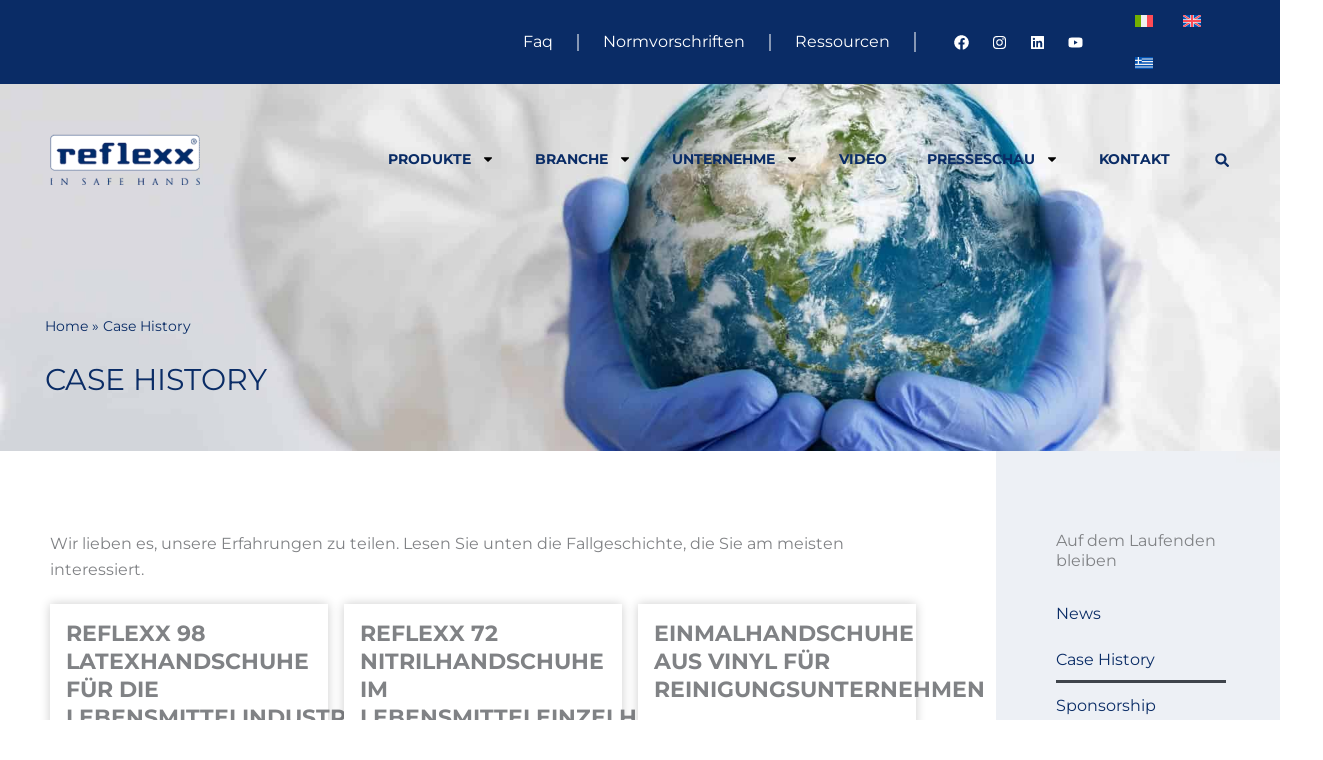

--- FILE ---
content_type: text/css; charset=utf-8
request_url: https://www.reflexx.com/wp-content/uploads/elementor/css/post-486.css?ver=1768556883
body_size: 1412
content:
.elementor-486 .elementor-element.elementor-element-87e1d03 > .elementor-container > .elementor-column > .elementor-widget-wrap{align-content:center;align-items:center;}.elementor-486 .elementor-element.elementor-element-87e1d03:not(.elementor-motion-effects-element-type-background), .elementor-486 .elementor-element.elementor-element-87e1d03 > .elementor-motion-effects-container > .elementor-motion-effects-layer{background-color:#0A2C66;}.elementor-486 .elementor-element.elementor-element-87e1d03 > .elementor-container{min-height:48px;}.elementor-486 .elementor-element.elementor-element-87e1d03.ob-is-breaking-bad > .elementor-container{justify-content:flex-start !important;flex-direction:row;}.elementor-486 .elementor-element.elementor-element-87e1d03.ob-is-breaking-bad.ob-bb-inner > .elementor-container{justify-content:flex-start !important;flex-direction:row;}.elementor-486 .elementor-element.elementor-element-87e1d03.ob-is-breaking-bad.ob-is-glider > .elementor-container.swiper-vertical{flex-direction:column;}.elementor-486 .elementor-element.elementor-element-87e1d03.ob-is-breaking-bad.ob-is-glider.ob-bb-inner > .elementor-container.swiper-vertical{flex-direction:column;}.elementor-486 .elementor-element.elementor-element-87e1d03.ob-is-breaking-bad.ob-bb-inner{width:100%;flex:unset;align-self:inherit;}.elementor-486 .elementor-element.elementor-element-87e1d03{transition:background 0.3s, border 0.3s, border-radius 0.3s, box-shadow 0.3s;padding:0px 20px 0px 20px;z-index:1;}.elementor-486 .elementor-element.elementor-element-87e1d03 > .elementor-background-overlay{transition:background 0.3s, border-radius 0.3s, opacity 0.3s;}.elementor-486 .elementor-element.elementor-element-3402e21.elementor-column{align-self:inherit;cursor:default;}.elementor-486 .elementor-element.elementor-element-53070af > .elementor-widget-container{border-style:solid;border-width:0px 2px 0px 0px;border-color:#FFFFFF82;}.elementor-486 .elementor-element.elementor-element-53070af .elementor-nav-menu .elementor-item{font-weight:500;text-transform:capitalize;}.elementor-486 .elementor-element.elementor-element-53070af .elementor-nav-menu--main .elementor-item{color:#FFFFFF;fill:#FFFFFF;padding-left:24px;padding-right:24px;padding-top:0px;padding-bottom:0px;}.elementor-486 .elementor-element.elementor-element-53070af .elementor-nav-menu--main .elementor-item:hover,
					.elementor-486 .elementor-element.elementor-element-53070af .elementor-nav-menu--main .elementor-item.elementor-item-active,
					.elementor-486 .elementor-element.elementor-element-53070af .elementor-nav-menu--main .elementor-item.highlighted,
					.elementor-486 .elementor-element.elementor-element-53070af .elementor-nav-menu--main .elementor-item:focus{color:#499CC6;fill:#499CC6;}.elementor-486 .elementor-element.elementor-element-53070af{--e-nav-menu-divider-content:"";--e-nav-menu-divider-style:solid;--e-nav-menu-divider-width:2px;--e-nav-menu-divider-height:17px;--e-nav-menu-divider-color:#FFFFFF82;}.elementor-486 .elementor-element.elementor-element-6761118.elementor-column{align-self:inherit;cursor:default;}.elementor-486 .elementor-element.elementor-element-fd2410f{--grid-template-columns:repeat(0, auto);--icon-size:15px;--grid-column-gap:4px;--grid-row-gap:0px;}.elementor-486 .elementor-element.elementor-element-fd2410f .elementor-widget-container{text-align:center;}.elementor-486 .elementor-element.elementor-element-fd2410f .elementor-social-icon{background-color:#02010100;}.elementor-486 .elementor-element.elementor-element-f941735.elementor-column{align-self:inherit;cursor:default;}.elementor-486 .elementor-element.elementor-element-d68f951 .menu-item a.uael-menu-item,.elementor-486 .elementor-element.elementor-element-d68f951 .menu-item a.uael-sub-menu-item{padding-left:15px;padding-right:15px;}.elementor-486 .elementor-element.elementor-element-d68f951 .menu-item a.uael-menu-item, .elementor-486 .elementor-element.elementor-element-d68f951 .menu-item a.uael-sub-menu-item{padding-top:15px;padding-bottom:15px;}.elementor-486 .elementor-element.elementor-element-d68f951 ul.sub-menu{width:220px;}.elementor-486 .elementor-element.elementor-element-d68f951 .sub-menu li a.uael-sub-menu-item,
						.elementor-486 .elementor-element.elementor-element-d68f951 nav.uael-dropdown li a.uael-menu-item,
						.elementor-486 .elementor-element.elementor-element-d68f951 nav.uael-dropdown li a.uael-sub-menu-item,
						.elementor-486 .elementor-element.elementor-element-d68f951 nav.uael-dropdown-expandible li a.uael-menu-item,
						.elementor-486 .elementor-element.elementor-element-d68f951 nav.uael-dropdown-expandible li a.uael-sub-menu-item{padding-left:15px;padding-right:15px;}.elementor-486 .elementor-element.elementor-element-d68f951 .sub-menu a.uael-sub-menu-item,
						 .elementor-486 .elementor-element.elementor-element-d68f951 nav.uael-dropdown li a.uael-menu-item,
						 .elementor-486 .elementor-element.elementor-element-d68f951 nav.uael-dropdown li a.uael-sub-menu-item,
						 .elementor-486 .elementor-element.elementor-element-d68f951 nav.uael-dropdown-expandible li a.uael-menu-item,
						 .elementor-486 .elementor-element.elementor-element-d68f951 nav.uael-dropdown-expandible li a.uael-sub-menu-item{padding-top:15px;padding-bottom:15px;}.elementor-486 .elementor-element.elementor-element-d68f951 .sub-menu,
								.elementor-486 .elementor-element.elementor-element-d68f951 nav.uael-dropdown,
								.elementor-486 .elementor-element.elementor-element-d68f951 .uael-nav-menu nav.uael-dropdown-expandible,
								.elementor-486 .elementor-element.elementor-element-d68f951 .uael-nav-menu nav.uael-dropdown-expandible .menu-item a.uael-menu-item,
								.elementor-486 .elementor-element.elementor-element-d68f951 .uael-nav-menu nav.uael-dropdown-expandible .menu-item .sub-menu,
								.elementor-486 .elementor-element.elementor-element-d68f951 nav.uael-dropdown .menu-item a.uael-menu-item,
								.elementor-486 .elementor-element.elementor-element-d68f951 nav.uael-dropdown .menu-item a.uael-sub-menu-item{background-color:#fff;}.elementor-486 .elementor-element.elementor-element-d68f951 .sub-menu li.menu-item:not(:last-child),
						.elementor-486 .elementor-element.elementor-element-d68f951 nav.uael-dropdown li.menu-item:not(:last-child),
						.elementor-486 .elementor-element.elementor-element-d68f951 nav.uael-dropdown-expandible li.menu-item:not(:last-child){border-bottom-style:solid;border-bottom-color:#c4c4c4;border-bottom-width:1px;}.elementor-486 .elementor-element.elementor-element-0218ee8 > .elementor-container > .elementor-column > .elementor-widget-wrap{align-content:center;align-items:center;}.elementor-486 .elementor-element.elementor-element-0218ee8:not(.elementor-motion-effects-element-type-background), .elementor-486 .elementor-element.elementor-element-0218ee8 > .elementor-motion-effects-container > .elementor-motion-effects-layer{background-color:#FFFFFF00;}.elementor-486 .elementor-element.elementor-element-0218ee8.ob-is-breaking-bad > .elementor-container{justify-content:flex-start !important;flex-direction:row;}.elementor-486 .elementor-element.elementor-element-0218ee8.ob-is-breaking-bad.ob-bb-inner > .elementor-container{justify-content:flex-start !important;flex-direction:row;}.elementor-486 .elementor-element.elementor-element-0218ee8.ob-is-breaking-bad.ob-is-glider > .elementor-container.swiper-vertical{flex-direction:column;}.elementor-486 .elementor-element.elementor-element-0218ee8.ob-is-breaking-bad.ob-is-glider.ob-bb-inner > .elementor-container.swiper-vertical{flex-direction:column;}.elementor-486 .elementor-element.elementor-element-0218ee8.ob-is-breaking-bad.ob-bb-inner{width:100%;flex:unset;align-self:inherit;}.elementor-486 .elementor-element.elementor-element-0218ee8{transition:background 0.3s, border 0.3s, border-radius 0.3s, box-shadow 0.3s;padding:40px 20px 0px 20px;z-index:2;}.elementor-486 .elementor-element.elementor-element-0218ee8 > .elementor-background-overlay{transition:background 0.3s, border-radius 0.3s, opacity 0.3s;}.elementor-486 .elementor-element.elementor-element-2b64e88.elementor-column{align-self:inherit;cursor:default;}.elementor-486 .elementor-element.elementor-element-6128656 > .elementor-widget-container{margin:0px 0px 0px 0px;}.elementor-486 .elementor-element.elementor-element-6128656{text-align:left;}.elementor-486 .elementor-element.elementor-element-b49124d.elementor-column{align-self:inherit;cursor:default;}.elementor-486 .elementor-element.elementor-element-fd8df79 .elementor-menu-toggle{margin-left:auto;background-color:#FFFFFF00;}.elementor-486 .elementor-element.elementor-element-fd8df79 .elementor-nav-menu .elementor-item{font-size:14px;font-weight:700;text-transform:uppercase;}.elementor-486 .elementor-element.elementor-element-fd8df79 .elementor-nav-menu--main .elementor-item:hover,
					.elementor-486 .elementor-element.elementor-element-fd8df79 .elementor-nav-menu--main .elementor-item.elementor-item-active,
					.elementor-486 .elementor-element.elementor-element-fd8df79 .elementor-nav-menu--main .elementor-item.highlighted,
					.elementor-486 .elementor-element.elementor-element-fd8df79 .elementor-nav-menu--main .elementor-item:focus{color:#499CC6;fill:#499CC6;}.elementor-486 .elementor-element.elementor-element-fd8df79 .elementor-nav-menu--dropdown a, .elementor-486 .elementor-element.elementor-element-fd8df79 .elementor-menu-toggle{color:#0A2C66;fill:#0A2C66;}.elementor-486 .elementor-element.elementor-element-fd8df79 .elementor-nav-menu--dropdown{background-color:#FFFFFF;}.elementor-486 .elementor-element.elementor-element-fd8df79 .elementor-nav-menu--dropdown a:hover,
					.elementor-486 .elementor-element.elementor-element-fd8df79 .elementor-nav-menu--dropdown a:focus,
					.elementor-486 .elementor-element.elementor-element-fd8df79 .elementor-nav-menu--dropdown a.elementor-item-active,
					.elementor-486 .elementor-element.elementor-element-fd8df79 .elementor-nav-menu--dropdown a.highlighted,
					.elementor-486 .elementor-element.elementor-element-fd8df79 .elementor-menu-toggle:hover,
					.elementor-486 .elementor-element.elementor-element-fd8df79 .elementor-menu-toggle:focus{color:#0A2C66;}.elementor-486 .elementor-element.elementor-element-fd8df79 .elementor-nav-menu--dropdown a:hover,
					.elementor-486 .elementor-element.elementor-element-fd8df79 .elementor-nav-menu--dropdown a:focus,
					.elementor-486 .elementor-element.elementor-element-fd8df79 .elementor-nav-menu--dropdown a.elementor-item-active,
					.elementor-486 .elementor-element.elementor-element-fd8df79 .elementor-nav-menu--dropdown a.highlighted{background-color:#499CC6;}.elementor-486 .elementor-element.elementor-element-fd8df79 .elementor-nav-menu--dropdown a.elementor-item-active{color:#0A2C66;background-color:#499CC6;}.elementor-486 .elementor-element.elementor-element-fd8df79 .elementor-nav-menu--dropdown .elementor-item, .elementor-486 .elementor-element.elementor-element-fd8df79 .elementor-nav-menu--dropdown  .elementor-sub-item{font-weight:600;}.elementor-486 .elementor-element.elementor-element-fd8df79 div.elementor-menu-toggle{color:#0A2C66;}.elementor-486 .elementor-element.elementor-element-fd8df79 div.elementor-menu-toggle svg{fill:#0A2C66;}.elementor-486 .elementor-element.elementor-element-13c771d.elementor-column{align-self:inherit;cursor:default;}.elementor-486 .elementor-element.elementor-element-817fd9e .elementor-search-form{text-align:right;}.elementor-486 .elementor-element.elementor-element-817fd9e .elementor-search-form__toggle{--e-search-form-toggle-size:25px;--e-search-form-toggle-color:#0A2C66;--e-search-form-toggle-background-color:#FFFFFF00;}.elementor-486 .elementor-element.elementor-element-817fd9e .elementor-search-form__input,
					.elementor-486 .elementor-element.elementor-element-817fd9e .elementor-search-form__icon,
					.elementor-486 .elementor-element.elementor-element-817fd9e .elementor-lightbox .dialog-lightbox-close-button,
					.elementor-486 .elementor-element.elementor-element-817fd9e .elementor-lightbox .dialog-lightbox-close-button:hover,
					.elementor-486 .elementor-element.elementor-element-817fd9e.elementor-search-form--skin-full_screen input[type="search"].elementor-search-form__input{color:#FFFFFF;fill:#FFFFFF;}.elementor-486 .elementor-element.elementor-element-817fd9e:not(.elementor-search-form--skin-full_screen) .elementor-search-form__container{border-radius:3px;}.elementor-486 .elementor-element.elementor-element-817fd9e.elementor-search-form--skin-full_screen input[type="search"].elementor-search-form__input{border-radius:3px;}@media(max-width:1024px){.elementor-486 .elementor-element.elementor-element-0218ee8{padding:20px 20px 0px 20px;}}@media(min-width:768px){.elementor-486 .elementor-element.elementor-element-3402e21{width:73%;}.elementor-486 .elementor-element.elementor-element-6761118{width:17%;}.elementor-486 .elementor-element.elementor-element-f941735{width:9.332%;}.elementor-486 .elementor-element.elementor-element-2b64e88{width:25%;}.elementor-486 .elementor-element.elementor-element-b49124d{width:71.666%;}.elementor-486 .elementor-element.elementor-element-13c771d{width:3%;}}@media(max-width:1024px) and (min-width:768px){.elementor-486 .elementor-element.elementor-element-3402e21{width:50%;}.elementor-486 .elementor-element.elementor-element-6761118{width:25%;}.elementor-486 .elementor-element.elementor-element-f941735{width:25%;}}@media(max-width:767px){.elementor-486 .elementor-element.elementor-element-3402e21{width:65%;}.elementor-486 .elementor-element.elementor-element-3402e21.elementor-column > .elementor-widget-wrap{justify-content:center;}.elementor-486 .elementor-element.elementor-element-53070af > .elementor-widget-container{border-width:0px 0px 0px 0px;}.elementor-486 .elementor-element.elementor-element-53070af .elementor-nav-menu .elementor-item{font-size:13px;}.elementor-486 .elementor-element.elementor-element-53070af .elementor-nav-menu--main .elementor-item{padding-left:4px;padding-right:4px;}.elementor-486 .elementor-element.elementor-element-6761118{width:60%;}.elementor-486 .elementor-element.elementor-element-f941735{width:35%;}.elementor-486 .elementor-element.elementor-element-0218ee8{margin-top:0px;margin-bottom:0px;padding:0px 20px 0px 20px;}.elementor-486 .elementor-element.elementor-element-2b64e88{width:50%;}.elementor-486 .elementor-element.elementor-element-b49124d{width:40%;}.elementor-486 .elementor-element.elementor-element-fd8df79 .elementor-nav-menu .elementor-item{font-size:14px;}.elementor-486 .elementor-element.elementor-element-fd8df79 .elementor-nav-menu--dropdown .elementor-item, .elementor-486 .elementor-element.elementor-element-fd8df79 .elementor-nav-menu--dropdown  .elementor-sub-item{font-size:14px;}.elementor-486 .elementor-element.elementor-element-fd8df79 .elementor-nav-menu--dropdown a{padding-top:16px;padding-bottom:16px;}.elementor-486 .elementor-element.elementor-element-fd8df79 .elementor-nav-menu--main > .elementor-nav-menu > li > .elementor-nav-menu--dropdown, .elementor-486 .elementor-element.elementor-element-fd8df79 .elementor-nav-menu__container.elementor-nav-menu--dropdown{margin-top:16px !important;}.elementor-486 .elementor-element.elementor-element-13c771d{width:10%;}}

--- FILE ---
content_type: text/css; charset=utf-8
request_url: https://www.reflexx.com/wp-content/uploads/elementor/css/post-4300.css?ver=1768557049
body_size: 1433
content:
.elementor-4300 .elementor-element.elementor-element-b0663de:not(.elementor-motion-effects-element-type-background), .elementor-4300 .elementor-element.elementor-element-b0663de > .elementor-motion-effects-container > .elementor-motion-effects-layer{background-color:#0A2C66;}.elementor-4300 .elementor-element.elementor-element-b0663de.ob-is-breaking-bad > .elementor-container{justify-content:flex-start !important;flex-direction:row;}.elementor-4300 .elementor-element.elementor-element-b0663de.ob-is-breaking-bad.ob-bb-inner > .elementor-container{justify-content:flex-start !important;flex-direction:row;}.elementor-4300 .elementor-element.elementor-element-b0663de.ob-is-breaking-bad.ob-is-glider > .elementor-container.swiper-vertical{flex-direction:column;}.elementor-4300 .elementor-element.elementor-element-b0663de.ob-is-breaking-bad.ob-is-glider.ob-bb-inner > .elementor-container.swiper-vertical{flex-direction:column;}.elementor-4300 .elementor-element.elementor-element-b0663de.ob-is-breaking-bad.ob-bb-inner{width:100%;flex:unset;align-self:inherit;}.elementor-4300 .elementor-element.elementor-element-b0663de{transition:background 0.3s, border 0.3s, border-radius 0.3s, box-shadow 0.3s;padding:60px 20px 0px 20px;}.elementor-4300 .elementor-element.elementor-element-b0663de > .elementor-background-overlay{transition:background 0.3s, border-radius 0.3s, opacity 0.3s;}.elementor-4300 .elementor-element.elementor-element-c2727c7.elementor-column{align-self:inherit;cursor:default;}.elementor-4300 .elementor-element.elementor-element-5fa5e9e{text-align:left;}.elementor-4300 .elementor-element.elementor-element-170bd05:not(.elementor-motion-effects-element-type-background), .elementor-4300 .elementor-element.elementor-element-170bd05 > .elementor-motion-effects-container > .elementor-motion-effects-layer{background-color:#0A2C66;}.elementor-4300 .elementor-element.elementor-element-170bd05.ob-is-breaking-bad > .elementor-container{justify-content:flex-start !important;flex-direction:row;}.elementor-4300 .elementor-element.elementor-element-170bd05.ob-is-breaking-bad.ob-bb-inner > .elementor-container{justify-content:flex-start !important;flex-direction:row;}.elementor-4300 .elementor-element.elementor-element-170bd05.ob-is-breaking-bad.ob-is-glider > .elementor-container.swiper-vertical{flex-direction:column;}.elementor-4300 .elementor-element.elementor-element-170bd05.ob-is-breaking-bad.ob-is-glider.ob-bb-inner > .elementor-container.swiper-vertical{flex-direction:column;}.elementor-4300 .elementor-element.elementor-element-170bd05.ob-is-breaking-bad.ob-bb-inner{width:100%;flex:unset;align-self:inherit;}.elementor-4300 .elementor-element.elementor-element-170bd05{transition:background 0.3s, border 0.3s, border-radius 0.3s, box-shadow 0.3s;padding:0px 20px 30px 20px;}.elementor-4300 .elementor-element.elementor-element-170bd05 > .elementor-background-overlay{transition:background 0.3s, border-radius 0.3s, opacity 0.3s;}.elementor-4300 .elementor-element.elementor-element-0963c26.elementor-column{align-self:inherit;cursor:default;}.elementor-4300 .elementor-element.elementor-element-0a7ffc2.ob-harakiri{writing-mode:inherit;}.elementor-4300 .elementor-element.elementor-element-0a7ffc2.ob-harakiri .elementor-heading-title{writing-mode:inherit;}.elementor-4300 .elementor-element.elementor-element-0a7ffc2.ob-harakiri div{writing-mode:inherit;}.elementor-4300 .elementor-element.elementor-element-0a7ffc2 > .elementor-widget-container{margin:20px 0px 0px 0px;}.elementor-4300 .elementor-element.elementor-element-0a7ffc2{font-size:18px;font-weight:500;text-transform:uppercase;color:#FFFFFF;}.elementor-4300 .elementor-element.elementor-element-0a7ffc2.ob-harakiri > div, .elementor-4300 .elementor-element.elementor-element-0a7ffc2.ob-harakiri > h1, .elementor-4300 .elementor-element.elementor-element-0a7ffc2.ob-harakiri > h2, .elementor-4300 .elementor-element.elementor-element-0a7ffc2.ob-harakiri > h3, .elementor-4300 .elementor-element.elementor-element-0a7ffc2.ob-harakiri > h4, .elementor-4300 .elementor-element.elementor-element-0a7ffc2.ob-harakiri > h5, .elementor-4300 .elementor-element.elementor-element-0a7ffc2.ob-harakiri > h6, .elementor-4300 .elementor-element.elementor-element-0a7ffc2.ob-harakiri > p{transform:rotate(0deg);}.elementor-4300 .elementor-element.elementor-element-0a7ffc2 > div{text-indent:0px;mix-blend-mode:inherit;}.elementor-4300 .elementor-element.elementor-element-3e6fcf1.ob-harakiri{writing-mode:inherit;}.elementor-4300 .elementor-element.elementor-element-3e6fcf1.ob-harakiri .elementor-heading-title{writing-mode:inherit;}.elementor-4300 .elementor-element.elementor-element-3e6fcf1.ob-harakiri div{writing-mode:inherit;}.elementor-4300 .elementor-element.elementor-element-3e6fcf1{font-size:18px;color:#FFFFFF;}.elementor-4300 .elementor-element.elementor-element-3e6fcf1.ob-harakiri > div, .elementor-4300 .elementor-element.elementor-element-3e6fcf1.ob-harakiri > h1, .elementor-4300 .elementor-element.elementor-element-3e6fcf1.ob-harakiri > h2, .elementor-4300 .elementor-element.elementor-element-3e6fcf1.ob-harakiri > h3, .elementor-4300 .elementor-element.elementor-element-3e6fcf1.ob-harakiri > h4, .elementor-4300 .elementor-element.elementor-element-3e6fcf1.ob-harakiri > h5, .elementor-4300 .elementor-element.elementor-element-3e6fcf1.ob-harakiri > h6, .elementor-4300 .elementor-element.elementor-element-3e6fcf1.ob-harakiri > p{transform:rotate(0deg);}.elementor-4300 .elementor-element.elementor-element-3e6fcf1 > div{text-indent:0px;mix-blend-mode:inherit;}.elementor-4300 .elementor-element.elementor-element-03da56a{--grid-template-columns:repeat(0, auto);--icon-size:20px;--grid-column-gap:5px;--grid-row-gap:0px;}.elementor-4300 .elementor-element.elementor-element-03da56a .elementor-widget-container{text-align:left;}.elementor-4300 .elementor-element.elementor-element-03da56a .elementor-social-icon{background-color:#FFFFFF00;}.elementor-4300 .elementor-element.elementor-element-d475878.elementor-column{align-self:inherit;cursor:default;}.elementor-4300 .elementor-element.elementor-element-eaffabc.ob-harakiri{writing-mode:inherit;}.elementor-4300 .elementor-element.elementor-element-eaffabc.ob-harakiri .elementor-heading-title{writing-mode:inherit;}.elementor-4300 .elementor-element.elementor-element-eaffabc.ob-harakiri div{writing-mode:inherit;}.elementor-4300 .elementor-element.elementor-element-eaffabc{font-size:18px;font-weight:700;text-transform:uppercase;color:#FFFFFF;}.elementor-4300 .elementor-element.elementor-element-eaffabc.ob-harakiri > div, .elementor-4300 .elementor-element.elementor-element-eaffabc.ob-harakiri > h1, .elementor-4300 .elementor-element.elementor-element-eaffabc.ob-harakiri > h2, .elementor-4300 .elementor-element.elementor-element-eaffabc.ob-harakiri > h3, .elementor-4300 .elementor-element.elementor-element-eaffabc.ob-harakiri > h4, .elementor-4300 .elementor-element.elementor-element-eaffabc.ob-harakiri > h5, .elementor-4300 .elementor-element.elementor-element-eaffabc.ob-harakiri > h6, .elementor-4300 .elementor-element.elementor-element-eaffabc.ob-harakiri > p{transform:rotate(0deg);}.elementor-4300 .elementor-element.elementor-element-eaffabc > div{text-indent:0px;mix-blend-mode:inherit;}.elementor-4300 .elementor-element.elementor-element-6b5e4c6 .elementor-nav-menu--main .elementor-item{color:#FFFFFF;fill:#FFFFFF;padding-left:0px;padding-right:0px;padding-top:6px;padding-bottom:6px;}.elementor-4300 .elementor-element.elementor-element-6b5e4c6 .elementor-nav-menu--main .elementor-item:hover,
					.elementor-4300 .elementor-element.elementor-element-6b5e4c6 .elementor-nav-menu--main .elementor-item.elementor-item-active,
					.elementor-4300 .elementor-element.elementor-element-6b5e4c6 .elementor-nav-menu--main .elementor-item.highlighted,
					.elementor-4300 .elementor-element.elementor-element-6b5e4c6 .elementor-nav-menu--main .elementor-item:focus{color:#499CC6;fill:#499CC6;}.elementor-4300 .elementor-element.elementor-element-773cedf.elementor-column{align-self:inherit;cursor:default;}.elementor-4300 .elementor-element.elementor-element-2ba9c38.ob-harakiri{writing-mode:inherit;}.elementor-4300 .elementor-element.elementor-element-2ba9c38.ob-harakiri .elementor-heading-title{writing-mode:inherit;}.elementor-4300 .elementor-element.elementor-element-2ba9c38.ob-harakiri div{writing-mode:inherit;}.elementor-4300 .elementor-element.elementor-element-2ba9c38{font-size:18px;font-weight:700;text-transform:uppercase;color:#FFFFFF;}.elementor-4300 .elementor-element.elementor-element-2ba9c38.ob-harakiri > div, .elementor-4300 .elementor-element.elementor-element-2ba9c38.ob-harakiri > h1, .elementor-4300 .elementor-element.elementor-element-2ba9c38.ob-harakiri > h2, .elementor-4300 .elementor-element.elementor-element-2ba9c38.ob-harakiri > h3, .elementor-4300 .elementor-element.elementor-element-2ba9c38.ob-harakiri > h4, .elementor-4300 .elementor-element.elementor-element-2ba9c38.ob-harakiri > h5, .elementor-4300 .elementor-element.elementor-element-2ba9c38.ob-harakiri > h6, .elementor-4300 .elementor-element.elementor-element-2ba9c38.ob-harakiri > p{transform:rotate(0deg);}.elementor-4300 .elementor-element.elementor-element-2ba9c38 > div{text-indent:0px;mix-blend-mode:inherit;}.elementor-4300 .elementor-element.elementor-element-ab35a94 .elementor-nav-menu--main .elementor-item{color:#FFFFFF;fill:#FFFFFF;padding-left:0px;padding-right:0px;padding-top:6px;padding-bottom:6px;}.elementor-4300 .elementor-element.elementor-element-ab35a94 .elementor-nav-menu--main .elementor-item:hover,
					.elementor-4300 .elementor-element.elementor-element-ab35a94 .elementor-nav-menu--main .elementor-item.elementor-item-active,
					.elementor-4300 .elementor-element.elementor-element-ab35a94 .elementor-nav-menu--main .elementor-item.highlighted,
					.elementor-4300 .elementor-element.elementor-element-ab35a94 .elementor-nav-menu--main .elementor-item:focus{color:#499CC6;fill:#499CC6;}.elementor-4300 .elementor-element.elementor-element-cc27d56.elementor-column{align-self:inherit;cursor:default;}.elementor-4300 .elementor-element.elementor-element-419ee28.ob-harakiri{writing-mode:inherit;}.elementor-4300 .elementor-element.elementor-element-419ee28.ob-harakiri .elementor-heading-title{writing-mode:inherit;}.elementor-4300 .elementor-element.elementor-element-419ee28.ob-harakiri div{writing-mode:inherit;}.elementor-4300 .elementor-element.elementor-element-419ee28{font-size:18px;font-weight:700;text-transform:uppercase;color:#FFFFFF;}.elementor-4300 .elementor-element.elementor-element-419ee28.ob-harakiri > div, .elementor-4300 .elementor-element.elementor-element-419ee28.ob-harakiri > h1, .elementor-4300 .elementor-element.elementor-element-419ee28.ob-harakiri > h2, .elementor-4300 .elementor-element.elementor-element-419ee28.ob-harakiri > h3, .elementor-4300 .elementor-element.elementor-element-419ee28.ob-harakiri > h4, .elementor-4300 .elementor-element.elementor-element-419ee28.ob-harakiri > h5, .elementor-4300 .elementor-element.elementor-element-419ee28.ob-harakiri > h6, .elementor-4300 .elementor-element.elementor-element-419ee28.ob-harakiri > p{transform:rotate(0deg);}.elementor-4300 .elementor-element.elementor-element-419ee28 > div{text-indent:0px;mix-blend-mode:inherit;}.elementor-4300 .elementor-element.elementor-element-eff16b2 .elementor-nav-menu--main .elementor-item{color:#FFFFFF;fill:#FFFFFF;padding-left:0px;padding-right:0px;padding-top:6px;padding-bottom:6px;}.elementor-4300 .elementor-element.elementor-element-eff16b2 .elementor-nav-menu--main .elementor-item:hover,
					.elementor-4300 .elementor-element.elementor-element-eff16b2 .elementor-nav-menu--main .elementor-item.elementor-item-active,
					.elementor-4300 .elementor-element.elementor-element-eff16b2 .elementor-nav-menu--main .elementor-item.highlighted,
					.elementor-4300 .elementor-element.elementor-element-eff16b2 .elementor-nav-menu--main .elementor-item:focus{color:#499CC6;fill:#499CC6;}.elementor-4300 .elementor-element.elementor-element-467e402.elementor-column{align-self:inherit;cursor:default;}.elementor-4300 .elementor-element.elementor-element-132b7a4.ob-harakiri{writing-mode:inherit;}.elementor-4300 .elementor-element.elementor-element-132b7a4.ob-harakiri .elementor-heading-title{writing-mode:inherit;}.elementor-4300 .elementor-element.elementor-element-132b7a4.ob-harakiri div{writing-mode:inherit;}.elementor-4300 .elementor-element.elementor-element-132b7a4{font-size:18px;font-weight:700;text-transform:uppercase;color:#FFFFFF;}.elementor-4300 .elementor-element.elementor-element-132b7a4.ob-harakiri > div, .elementor-4300 .elementor-element.elementor-element-132b7a4.ob-harakiri > h1, .elementor-4300 .elementor-element.elementor-element-132b7a4.ob-harakiri > h2, .elementor-4300 .elementor-element.elementor-element-132b7a4.ob-harakiri > h3, .elementor-4300 .elementor-element.elementor-element-132b7a4.ob-harakiri > h4, .elementor-4300 .elementor-element.elementor-element-132b7a4.ob-harakiri > h5, .elementor-4300 .elementor-element.elementor-element-132b7a4.ob-harakiri > h6, .elementor-4300 .elementor-element.elementor-element-132b7a4.ob-harakiri > p{transform:rotate(0deg);}.elementor-4300 .elementor-element.elementor-element-132b7a4 > div{text-indent:0px;mix-blend-mode:inherit;}.elementor-4300 .elementor-element.elementor-element-836275c .elementor-nav-menu--main .elementor-item{color:#FFFFFF;fill:#FFFFFF;padding-left:0px;padding-right:0px;padding-top:6px;padding-bottom:6px;}.elementor-4300 .elementor-element.elementor-element-836275c .elementor-nav-menu--main .elementor-item:hover,
					.elementor-4300 .elementor-element.elementor-element-836275c .elementor-nav-menu--main .elementor-item.elementor-item-active,
					.elementor-4300 .elementor-element.elementor-element-836275c .elementor-nav-menu--main .elementor-item.highlighted,
					.elementor-4300 .elementor-element.elementor-element-836275c .elementor-nav-menu--main .elementor-item:focus{color:#499CC6;fill:#499CC6;}.elementor-4300 .elementor-element.elementor-element-5f379f2:not(.elementor-motion-effects-element-type-background), .elementor-4300 .elementor-element.elementor-element-5f379f2 > .elementor-motion-effects-container > .elementor-motion-effects-layer{background-color:#0A2C66;}.elementor-4300 .elementor-element.elementor-element-5f379f2.ob-is-breaking-bad > .elementor-container{justify-content:flex-start !important;flex-direction:row;}.elementor-4300 .elementor-element.elementor-element-5f379f2.ob-is-breaking-bad.ob-bb-inner > .elementor-container{justify-content:flex-start !important;flex-direction:row;}.elementor-4300 .elementor-element.elementor-element-5f379f2.ob-is-breaking-bad.ob-is-glider > .elementor-container.swiper-vertical{flex-direction:column;}.elementor-4300 .elementor-element.elementor-element-5f379f2.ob-is-breaking-bad.ob-is-glider.ob-bb-inner > .elementor-container.swiper-vertical{flex-direction:column;}.elementor-4300 .elementor-element.elementor-element-5f379f2.ob-is-breaking-bad.ob-bb-inner{width:100%;flex:unset;align-self:inherit;}.elementor-4300 .elementor-element.elementor-element-5f379f2{transition:background 0.3s, border 0.3s, border-radius 0.3s, box-shadow 0.3s;padding:0px 20px 0px 20px;}.elementor-4300 .elementor-element.elementor-element-5f379f2 > .elementor-background-overlay{transition:background 0.3s, border-radius 0.3s, opacity 0.3s;}.elementor-4300 .elementor-element.elementor-element-af88473.elementor-column{align-self:inherit;cursor:default;}.elementor-4300 .elementor-element.elementor-element-af88473 > .elementor-element-populated{border-style:solid;border-width:2px 0px 0px 0px;border-color:#499CC64A;}.elementor-4300 .elementor-element.elementor-element-6559d11.ob-harakiri{writing-mode:inherit;}.elementor-4300 .elementor-element.elementor-element-6559d11.ob-harakiri .elementor-heading-title{writing-mode:inherit;}.elementor-4300 .elementor-element.elementor-element-6559d11.ob-harakiri div{writing-mode:inherit;}.elementor-4300 .elementor-element.elementor-element-6559d11{font-size:14px;color:#FFFFFF;}.elementor-4300 .elementor-element.elementor-element-6559d11.ob-harakiri > div, .elementor-4300 .elementor-element.elementor-element-6559d11.ob-harakiri > h1, .elementor-4300 .elementor-element.elementor-element-6559d11.ob-harakiri > h2, .elementor-4300 .elementor-element.elementor-element-6559d11.ob-harakiri > h3, .elementor-4300 .elementor-element.elementor-element-6559d11.ob-harakiri > h4, .elementor-4300 .elementor-element.elementor-element-6559d11.ob-harakiri > h5, .elementor-4300 .elementor-element.elementor-element-6559d11.ob-harakiri > h6, .elementor-4300 .elementor-element.elementor-element-6559d11.ob-harakiri > p{transform:rotate(0deg);}.elementor-4300 .elementor-element.elementor-element-6559d11 > div{text-indent:0px;mix-blend-mode:inherit;}.elementor-4300 .elementor-element.elementor-element-2a6c604.elementor-column{align-self:inherit;cursor:default;}.elementor-4300 .elementor-element.elementor-element-2a6c604 > .elementor-element-populated{border-style:solid;border-width:2px 0px 0px 0px;border-color:#499CC64A;}.elementor-4300 .elementor-element.elementor-element-dc38e2b .elementor-nav-menu .elementor-item{font-size:14px;}.elementor-4300 .elementor-element.elementor-element-dc38e2b .elementor-nav-menu--main .elementor-item{color:#FFFFFF;fill:#FFFFFF;padding-left:7px;padding-right:7px;padding-top:6px;padding-bottom:6px;}.elementor-4300 .elementor-element.elementor-element-dc38e2b .elementor-nav-menu--main .elementor-item:hover,
					.elementor-4300 .elementor-element.elementor-element-dc38e2b .elementor-nav-menu--main .elementor-item.elementor-item-active,
					.elementor-4300 .elementor-element.elementor-element-dc38e2b .elementor-nav-menu--main .elementor-item.highlighted,
					.elementor-4300 .elementor-element.elementor-element-dc38e2b .elementor-nav-menu--main .elementor-item:focus{color:#499CC6;fill:#499CC6;}@media(max-width:1024px){.elementor-4300 .elementor-element.elementor-element-5fa5e9e{text-align:center;}.elementor-4300 .elementor-element.elementor-element-170bd05{padding:0px 20px 20px 20px;}.elementor-4300 .elementor-element.elementor-element-0a7ffc2{text-align:center;}.elementor-4300 .elementor-element.elementor-element-3e6fcf1{text-align:center;}.elementor-4300 .elementor-element.elementor-element-03da56a .elementor-widget-container{text-align:center;}.elementor-4300 .elementor-element.elementor-element-eaffabc{text-align:left;}.elementor-4300 .elementor-element.elementor-element-2ba9c38{text-align:left;}.elementor-4300 .elementor-element.elementor-element-419ee28{text-align:left;}.elementor-4300 .elementor-element.elementor-element-132b7a4{text-align:left;}.elementor-4300 .elementor-element.elementor-element-5f379f2{padding:0px 20px 0px 20px;}}@media(max-width:767px){.elementor-4300 .elementor-element.elementor-element-6559d11{text-align:center;}.elementor-4300 .elementor-element.elementor-element-2a6c604 > .elementor-element-populated{border-width:0px 0px 0px 0px;}}@media(min-width:768px){.elementor-4300 .elementor-element.elementor-element-0963c26{width:41.68%;}.elementor-4300 .elementor-element.elementor-element-d475878{width:14.58%;}.elementor-4300 .elementor-element.elementor-element-773cedf{width:20%;}.elementor-4300 .elementor-element.elementor-element-cc27d56{width:14.58%;}.elementor-4300 .elementor-element.elementor-element-467e402{width:9.16%;}}@media(max-width:1024px) and (min-width:768px){.elementor-4300 .elementor-element.elementor-element-c2727c7{width:100%;}.elementor-4300 .elementor-element.elementor-element-0963c26{width:100%;}.elementor-4300 .elementor-element.elementor-element-d475878{width:25%;}.elementor-4300 .elementor-element.elementor-element-773cedf{width:25%;}.elementor-4300 .elementor-element.elementor-element-cc27d56{width:25%;}.elementor-4300 .elementor-element.elementor-element-467e402{width:25%;}}

--- FILE ---
content_type: text/css; charset=utf-8
request_url: https://www.reflexx.com/wp-content/uploads/elementor/css/post-5057.css?ver=1768562972
body_size: 1486
content:
.elementor-5057 .elementor-element.elementor-element-48c0259 > .elementor-container > .elementor-column > .elementor-widget-wrap{align-content:flex-end;align-items:flex-end;}.elementor-5057 .elementor-element.elementor-element-48c0259:not(.elementor-motion-effects-element-type-background), .elementor-5057 .elementor-element.elementor-element-48c0259 > .elementor-motion-effects-container > .elementor-motion-effects-layer{background-color:#EDF0F4;background-image:url("https://www.reflexx.com/wp-content/uploads/reflexx-impegno-sociale-1.jpg");background-position:center center;background-repeat:no-repeat;background-size:cover;}.elementor-5057 .elementor-element.elementor-element-48c0259 > .elementor-background-overlay{background-color:#FFFFFF;opacity:0.5;transition:background 0.3s, border-radius 0.3s, opacity 0.3s;}.elementor-5057 .elementor-element.elementor-element-48c0259 > .elementor-container{min-height:400px;}.elementor-5057 .elementor-element.elementor-element-48c0259.ob-is-breaking-bad > .elementor-container{justify-content:flex-start !important;flex-direction:row;}.elementor-5057 .elementor-element.elementor-element-48c0259.ob-is-breaking-bad.ob-bb-inner > .elementor-container{justify-content:flex-start !important;flex-direction:row;}.elementor-5057 .elementor-element.elementor-element-48c0259.ob-is-breaking-bad.ob-is-glider > .elementor-container.swiper-vertical{flex-direction:column;}.elementor-5057 .elementor-element.elementor-element-48c0259.ob-is-breaking-bad.ob-is-glider.ob-bb-inner > .elementor-container.swiper-vertical{flex-direction:column;}.elementor-5057 .elementor-element.elementor-element-48c0259.ob-is-breaking-bad.ob-bb-inner{width:100%;flex:unset;align-self:inherit;}.elementor-5057 .elementor-element.elementor-element-48c0259{transition:background 0.3s, border 0.3s, border-radius 0.3s, box-shadow 0.3s;margin-top:-144px;margin-bottom:0px;padding:0px 20px 0px 30px;}.elementor-5057 .elementor-element.elementor-element-8c94366.elementor-column{align-self:inherit;cursor:default;}.elementor-5057 .elementor-element.elementor-element-8c94366 > .elementor-element-populated{margin:0% 12% 0% 0%;--e-column-margin-right:12%;--e-column-margin-left:0%;padding:0px 0px 50px 0px;}.elementor-5057 .elementor-element.elementor-element-b449b4e > .elementor-widget-container{margin:40px 0px 0px 0px;padding:0px 0px 0px 0px;}.elementor-5057 .elementor-element.elementor-element-b449b4e{color:#0A2C66;}.elementor-5057 .elementor-element.elementor-element-b449b4e a{color:#0A2C66;}.elementor-5057 .elementor-element.elementor-element-8ee4396.ob-harakiri{writing-mode:inherit;}.elementor-5057 .elementor-element.elementor-element-8ee4396.ob-harakiri .elementor-heading-title{writing-mode:inherit;}.elementor-5057 .elementor-element.elementor-element-8ee4396.ob-harakiri div{writing-mode:inherit;}.elementor-5057 .elementor-element.elementor-element-8ee4396 > .elementor-widget-container{padding:0px 0px 0px 0px;}.elementor-5057 .elementor-element.elementor-element-8ee4396 .elementor-heading-title{color:#0A2C66;}.elementor-5057 .elementor-element.elementor-element-8ee4396.ob-harakiri > div, .elementor-5057 .elementor-element.elementor-element-8ee4396.ob-harakiri > h1, .elementor-5057 .elementor-element.elementor-element-8ee4396.ob-harakiri > h2, .elementor-5057 .elementor-element.elementor-element-8ee4396.ob-harakiri > h3, .elementor-5057 .elementor-element.elementor-element-8ee4396.ob-harakiri > h4, .elementor-5057 .elementor-element.elementor-element-8ee4396.ob-harakiri > h5, .elementor-5057 .elementor-element.elementor-element-8ee4396.ob-harakiri > h6, .elementor-5057 .elementor-element.elementor-element-8ee4396.ob-harakiri > p{transform:rotate(0deg);}.elementor-5057 .elementor-element.elementor-element-8ee4396 > div{text-indent:0px;mix-blend-mode:inherit;}.elementor-5057 .elementor-element.elementor-element-987b0cc:not(.elementor-motion-effects-element-type-background), .elementor-5057 .elementor-element.elementor-element-987b0cc > .elementor-motion-effects-container > .elementor-motion-effects-layer{background-image:url("https://www.reflexx.com/wp-content/uploads/2022/04/Rettangolo-69.jpg");background-position:80vw 0px;background-repeat:no-repeat;background-size:contain;}.elementor-5057 .elementor-element.elementor-element-987b0cc.ob-is-breaking-bad > .elementor-container{justify-content:flex-start !important;flex-direction:row;}.elementor-5057 .elementor-element.elementor-element-987b0cc.ob-is-breaking-bad.ob-bb-inner > .elementor-container{justify-content:flex-start !important;flex-direction:row;}.elementor-5057 .elementor-element.elementor-element-987b0cc.ob-is-breaking-bad.ob-is-glider > .elementor-container.swiper-vertical{flex-direction:column;}.elementor-5057 .elementor-element.elementor-element-987b0cc.ob-is-breaking-bad.ob-is-glider.ob-bb-inner > .elementor-container.swiper-vertical{flex-direction:column;}.elementor-5057 .elementor-element.elementor-element-987b0cc.ob-is-breaking-bad.ob-bb-inner{width:100%;flex:unset;align-self:inherit;}.elementor-5057 .elementor-element.elementor-element-987b0cc{transition:background 0.3s, border 0.3s, border-radius 0.3s, box-shadow 0.3s;padding:0px 20px 0px 20px;}.elementor-5057 .elementor-element.elementor-element-987b0cc > .elementor-background-overlay{transition:background 0.3s, border-radius 0.3s, opacity 0.3s;}.elementor-5057 .elementor-element.elementor-element-3f1a8d5.elementor-column{align-self:inherit;cursor:default;}.elementor-5057 .elementor-element.elementor-element-3f1a8d5 > .elementor-element-populated{margin:80px 80px 0px 10px;--e-column-margin-right:80px;--e-column-margin-left:10px;}.elementor-5057 .elementor-element.elementor-element-44fd79c.ob-harakiri{writing-mode:inherit;}.elementor-5057 .elementor-element.elementor-element-44fd79c.ob-harakiri .elementor-heading-title{writing-mode:inherit;}.elementor-5057 .elementor-element.elementor-element-44fd79c.ob-harakiri div{writing-mode:inherit;}.elementor-5057 .elementor-element.elementor-element-44fd79c.ob-harakiri > div, .elementor-5057 .elementor-element.elementor-element-44fd79c.ob-harakiri > h1, .elementor-5057 .elementor-element.elementor-element-44fd79c.ob-harakiri > h2, .elementor-5057 .elementor-element.elementor-element-44fd79c.ob-harakiri > h3, .elementor-5057 .elementor-element.elementor-element-44fd79c.ob-harakiri > h4, .elementor-5057 .elementor-element.elementor-element-44fd79c.ob-harakiri > h5, .elementor-5057 .elementor-element.elementor-element-44fd79c.ob-harakiri > h6, .elementor-5057 .elementor-element.elementor-element-44fd79c.ob-harakiri > p{transform:rotate(0deg);}.elementor-5057 .elementor-element.elementor-element-44fd79c > div{text-indent:0px;mix-blend-mode:inherit;}.elementor-5057 .elementor-element.elementor-element-e3cb7ec{--grid-row-gap:30px;--grid-column-gap:16px;}.elementor-5057 .elementor-element.elementor-element-e3cb7ec > .elementor-widget-container{margin:0px 0px 0px 0px;padding:0px 0px 80px 0px;}.elementor-5057 .elementor-element.elementor-element-e3cb7ec .elementor-pagination{text-align:center;background-color:#00000000;}body:not(.rtl) .elementor-5057 .elementor-element.elementor-element-e3cb7ec .elementor-pagination .page-numbers:not(:first-child){margin-left:calc( 10px/2 );}body:not(.rtl) .elementor-5057 .elementor-element.elementor-element-e3cb7ec .elementor-pagination .page-numbers:not(:last-child){margin-right:calc( 10px/2 );}body.rtl .elementor-5057 .elementor-element.elementor-element-e3cb7ec .elementor-pagination .page-numbers:not(:first-child){margin-right:calc( 10px/2 );}body.rtl .elementor-5057 .elementor-element.elementor-element-e3cb7ec .elementor-pagination .page-numbers:not(:last-child){margin-left:calc( 10px/2 );}.elementor-5057 .elementor-element.elementor-element-e3cb7ec .elementor-pagination .page-numbers:not(.current){background-color:#00000000;}.elementor-5057 .elementor-element.elementor-element-e3cb7ec .elementor-pagination .page-numbers:not(.current):hover{background-color:#00000000;}.elementor-5057 .elementor-element.elementor-element-e3cb7ec .elementor-pagination .page-numbers.current{background-color:#00000000;opacity:unset;}.elementor-5057 .elementor-element.elementor-element-e3cb7ec .elementor-pagination .page-numbers.prev{background-color:transparent;border:none;border-radius:0;}.elementor-5057 .elementor-element.elementor-element-e3cb7ec .elementor-pagination .page-numbers.next{background-color:transparent;border:none;border-radius:0;}.elementor-5057 .elementor-element.elementor-element-e3cb7ec .elementor-pagination .page-numbers.prev:hover{background-color:transparent;}.elementor-5057 .elementor-element.elementor-element-e3cb7ec .elementor-pagination .page-numbers.next:hover{background-color:transparent;}.elementor-5057 .elementor-element.elementor-element-2bf8acf:not(.elementor-motion-effects-element-type-background) > .elementor-widget-wrap, .elementor-5057 .elementor-element.elementor-element-2bf8acf > .elementor-widget-wrap > .elementor-motion-effects-container > .elementor-motion-effects-layer{background-color:#EDF0F5;}.elementor-5057 .elementor-element.elementor-element-2bf8acf.elementor-column{align-self:inherit;cursor:default;}.elementor-5057 .elementor-element.elementor-element-2bf8acf > .elementor-element-populated{transition:background 0.3s, border 0.3s, border-radius 0.3s, box-shadow 0.3s;}.elementor-5057 .elementor-element.elementor-element-2bf8acf > .elementor-element-populated > .elementor-background-overlay{transition:background 0.3s, border-radius 0.3s, opacity 0.3s;}.elementor-5057 .elementor-element.elementor-element-face7f8.ob-is-breaking-bad > .elementor-container{justify-content:flex-start !important;flex-direction:row;}.elementor-5057 .elementor-element.elementor-element-face7f8.ob-is-breaking-bad.ob-bb-inner > .elementor-container{justify-content:flex-start !important;flex-direction:row;}.elementor-5057 .elementor-element.elementor-element-face7f8.ob-is-breaking-bad.ob-is-glider > .elementor-container.swiper-vertical{flex-direction:column;}.elementor-5057 .elementor-element.elementor-element-face7f8.ob-is-breaking-bad.ob-is-glider.ob-bb-inner > .elementor-container.swiper-vertical{flex-direction:column;}.elementor-5057 .elementor-element.elementor-element-face7f8.ob-is-breaking-bad.ob-bb-inner{width:100%;flex:unset;align-self:inherit;}.elementor-5057 .elementor-element.elementor-element-face7f8{transition:background 0.3s, border 0.3s, border-radius 0.3s, box-shadow 0.3s;padding:70px 0px 40px 50px;}.elementor-5057 .elementor-element.elementor-element-face7f8 > .elementor-background-overlay{transition:background 0.3s, border-radius 0.3s, opacity 0.3s;}.elementor-5057 .elementor-element.elementor-element-137ab38.elementor-column{align-self:inherit;cursor:default;}.elementor-5057 .elementor-element.elementor-element-b320e4b.ob-harakiri{writing-mode:inherit;}.elementor-5057 .elementor-element.elementor-element-b320e4b.ob-harakiri .elementor-heading-title{writing-mode:inherit;}.elementor-5057 .elementor-element.elementor-element-b320e4b.ob-harakiri div{writing-mode:inherit;}.elementor-5057 .elementor-element.elementor-element-b320e4b.ob-harakiri > div, .elementor-5057 .elementor-element.elementor-element-b320e4b.ob-harakiri > h1, .elementor-5057 .elementor-element.elementor-element-b320e4b.ob-harakiri > h2, .elementor-5057 .elementor-element.elementor-element-b320e4b.ob-harakiri > h3, .elementor-5057 .elementor-element.elementor-element-b320e4b.ob-harakiri > h4, .elementor-5057 .elementor-element.elementor-element-b320e4b.ob-harakiri > h5, .elementor-5057 .elementor-element.elementor-element-b320e4b.ob-harakiri > h6, .elementor-5057 .elementor-element.elementor-element-b320e4b.ob-harakiri > p{transform:rotate(0deg);}.elementor-5057 .elementor-element.elementor-element-b320e4b > div{text-indent:0px;mix-blend-mode:inherit;}.elementor-5057 .elementor-element.elementor-element-6772c38 .elementor-nav-menu--main .elementor-item{padding-left:0px;padding-right:0px;}.elementor-5057 .elementor-element.elementor-element-73adcf4.ob-is-breaking-bad > .elementor-container{justify-content:flex-start !important;flex-direction:row;}.elementor-5057 .elementor-element.elementor-element-73adcf4.ob-is-breaking-bad.ob-bb-inner > .elementor-container{justify-content:flex-start !important;flex-direction:row;}.elementor-5057 .elementor-element.elementor-element-73adcf4.ob-is-breaking-bad.ob-is-glider > .elementor-container.swiper-vertical{flex-direction:column;}.elementor-5057 .elementor-element.elementor-element-73adcf4.ob-is-breaking-bad.ob-is-glider.ob-bb-inner > .elementor-container.swiper-vertical{flex-direction:column;}.elementor-5057 .elementor-element.elementor-element-73adcf4.ob-is-breaking-bad.ob-bb-inner{width:100%;flex:unset;align-self:inherit;}.elementor-5057 .elementor-element.elementor-element-73adcf4{border-style:solid;border-width:2px 0px 0px 0px;border-color:#FFFFFF;transition:background 0.3s, border 0.3s, border-radius 0.3s, box-shadow 0.3s;padding:50px 0px 50px 50px;}.elementor-5057 .elementor-element.elementor-element-73adcf4 > .elementor-background-overlay{transition:background 0.3s, border-radius 0.3s, opacity 0.3s;}.elementor-5057 .elementor-element.elementor-element-9cbc151.elementor-column{align-self:inherit;cursor:default;}.elementor-5057 .elementor-element.elementor-element-ad58028.ob-harakiri{writing-mode:inherit;}.elementor-5057 .elementor-element.elementor-element-ad58028.ob-harakiri .elementor-heading-title{writing-mode:inherit;}.elementor-5057 .elementor-element.elementor-element-ad58028.ob-harakiri div{writing-mode:inherit;}.elementor-5057 .elementor-element.elementor-element-ad58028.ob-harakiri > div, .elementor-5057 .elementor-element.elementor-element-ad58028.ob-harakiri > h1, .elementor-5057 .elementor-element.elementor-element-ad58028.ob-harakiri > h2, .elementor-5057 .elementor-element.elementor-element-ad58028.ob-harakiri > h3, .elementor-5057 .elementor-element.elementor-element-ad58028.ob-harakiri > h4, .elementor-5057 .elementor-element.elementor-element-ad58028.ob-harakiri > h5, .elementor-5057 .elementor-element.elementor-element-ad58028.ob-harakiri > h6, .elementor-5057 .elementor-element.elementor-element-ad58028.ob-harakiri > p{transform:rotate(0deg);}.elementor-5057 .elementor-element.elementor-element-ad58028 > div{text-indent:0px;mix-blend-mode:inherit;}.elementor-5057 .elementor-element.elementor-element-749d208{--grid-row-gap:16px;--grid-column-gap:30px;}.elementor-5057 .elementor-element.elementor-element-749d208 .elementor-post__meta-data span + span:before{content:"///";}.elementor-5057 .elementor-element.elementor-element-749d208 .elementor-post__title, .elementor-5057 .elementor-element.elementor-element-749d208 .elementor-post__title a{color:#EF7B05;}.elementor-5057 .elementor-element.elementor-element-749d208 .elementor-post__meta-data{margin-bottom:0px;}.elementor-5057 .elementor-element.elementor-element-749d208 a.elementor-post__read-more{text-transform:uppercase;}.elementor-5057 .elementor-element.elementor-element-749d208 .elementor-post__text{margin-bottom:0px;}@media(min-width:768px){.elementor-5057 .elementor-element.elementor-element-3f1a8d5{width:79.665%;}.elementor-5057 .elementor-element.elementor-element-2bf8acf{width:20%;}}@media(max-width:1024px) and (min-width:768px){.elementor-5057 .elementor-element.elementor-element-8c94366{width:100%;}.elementor-5057 .elementor-element.elementor-element-3f1a8d5{width:100%;}.elementor-5057 .elementor-element.elementor-element-2bf8acf{width:100%;}}@media(max-width:1024px){.elementor-5057 .elementor-element.elementor-element-987b0cc:not(.elementor-motion-effects-element-type-background), .elementor-5057 .elementor-element.elementor-element-987b0cc > .elementor-motion-effects-container > .elementor-motion-effects-layer{background-position:0% 0%;}.elementor-5057 .elementor-element.elementor-element-3f1a8d5 > .elementor-element-populated{margin:80px 0px 60px 0px;--e-column-margin-right:0px;--e-column-margin-left:0px;}}@media(max-width:767px){.elementor-5057 .elementor-element.elementor-element-8c94366 > .elementor-element-populated{padding:0px 0px 0px 0px;}.elementor-5057 .elementor-element.elementor-element-b449b4e > .elementor-widget-container{margin:120px 0px 0px 0px;}.elementor-5057 .elementor-element.elementor-element-987b0cc:not(.elementor-motion-effects-element-type-background), .elementor-5057 .elementor-element.elementor-element-987b0cc > .elementor-motion-effects-container > .elementor-motion-effects-layer{background-position:0% 0%;}}

--- FILE ---
content_type: text/css; charset=utf-8
request_url: https://www.reflexx.com/wp-content/uploads/elementor/css/post-2441.css?ver=1659607212
body_size: 574
content:
.elementor-2441 .elementor-element.elementor-element-cefee59.ob-is-breaking-bad > .elementor-container{justify-content:flex-start !important;flex-direction:row;}.elementor-2441 .elementor-element.elementor-element-cefee59.ob-is-breaking-bad.ob-bb-inner > .elementor-container{justify-content:flex-start !important;flex-direction:row;}.elementor-2441 .elementor-element.elementor-element-cefee59.ob-is-breaking-bad.ob-is-glider > .elementor-container.swiper-vertical{flex-direction:column;}.elementor-2441 .elementor-element.elementor-element-cefee59.ob-is-breaking-bad.ob-is-glider.ob-bb-inner > .elementor-container.swiper-vertical{flex-direction:column;}.elementor-2441 .elementor-element.elementor-element-cefee59.ob-is-breaking-bad.ob-bb-inner{width:100%;flex:unset;align-self:inherit;}.elementor-2441 .elementor-element.elementor-element-d3b5632.elementor-column{align-self:inherit;cursor:default;}.elementor-2441 .elementor-element.elementor-element-10a6908.ob-is-breaking-bad > .elementor-container{justify-content:flex-start !important;flex-direction:row;}.elementor-2441 .elementor-element.elementor-element-10a6908.ob-is-breaking-bad.ob-bb-inner > .elementor-container{justify-content:flex-start !important;flex-direction:row;}.elementor-2441 .elementor-element.elementor-element-10a6908.ob-is-breaking-bad.ob-is-glider > .elementor-container.swiper-vertical{flex-direction:column;}.elementor-2441 .elementor-element.elementor-element-10a6908.ob-is-breaking-bad.ob-is-glider.ob-bb-inner > .elementor-container.swiper-vertical{flex-direction:column;}.elementor-2441 .elementor-element.elementor-element-10a6908.ob-is-breaking-bad.ob-bb-inner{width:100%;flex:unset;align-self:inherit;}.elementor-2441 .elementor-element.elementor-element-10a6908{transition:background 0.3s, border 0.3s, border-radius 0.3s, box-shadow 0.3s;padding:0px 0px 0px 0px;}.elementor-2441 .elementor-element.elementor-element-10a6908 > .elementor-background-overlay{transition:background 0.3s, border-radius 0.3s, opacity 0.3s;}.elementor-2441 .elementor-element.elementor-element-913ab5d:not(.elementor-motion-effects-element-type-background) > .elementor-widget-wrap, .elementor-2441 .elementor-element.elementor-element-913ab5d > .elementor-widget-wrap > .elementor-motion-effects-container > .elementor-motion-effects-layer{background-color:#FFFFFF;}.elementor-2441 .elementor-element.elementor-element-913ab5d.elementor-column{align-self:inherit;cursor:default;}.elementor-2441 .elementor-element.elementor-element-913ab5d > .elementor-element-populated{box-shadow:0px 0px 10px 0px rgba(0, 0, 0, 0.2);transition:background 0.3s, border 0.3s, border-radius 0.3s, box-shadow 0.3s;padding:0px 0px 0px 0px;}.elementor-2441 .elementor-element.elementor-element-913ab5d > .elementor-element-populated > .elementor-background-overlay{transition:background 0.3s, border-radius 0.3s, opacity 0.3s;}.elementor-2441 .elementor-element.elementor-element-c2b7565 > .elementor-widget-container{padding:16px 16px 0px 16px;}.elementor-2441 .elementor-element.elementor-element-c2b7565{text-align:left;}.elementor-2441 .elementor-element.elementor-element-c2b7565 .elementor-heading-title{font-size:22px;font-weight:700;text-transform:uppercase;}.elementor-2441 .elementor-element.elementor-element-9491f72.ob-harakiri{writing-mode:inherit;}.elementor-2441 .elementor-element.elementor-element-9491f72.ob-harakiri .elementor-heading-title{writing-mode:inherit;}.elementor-2441 .elementor-element.elementor-element-9491f72.ob-harakiri div{writing-mode:inherit;}.elementor-2441 .elementor-element.elementor-element-9491f72 > .elementor-widget-container{margin:0px 0px 16px 0px;padding:0px 16px 16px 16px;}.elementor-2441 .elementor-element.elementor-element-9491f72{text-align:left;font-size:13px;}.elementor-2441 .elementor-element.elementor-element-9491f72.ob-harakiri > div, .elementor-2441 .elementor-element.elementor-element-9491f72.ob-harakiri > h1, .elementor-2441 .elementor-element.elementor-element-9491f72.ob-harakiri > h2, .elementor-2441 .elementor-element.elementor-element-9491f72.ob-harakiri > h3, .elementor-2441 .elementor-element.elementor-element-9491f72.ob-harakiri > h4, .elementor-2441 .elementor-element.elementor-element-9491f72.ob-harakiri > h5, .elementor-2441 .elementor-element.elementor-element-9491f72.ob-harakiri > h6, .elementor-2441 .elementor-element.elementor-element-9491f72.ob-harakiri > p{transform:rotate(0deg);}.elementor-2441 .elementor-element.elementor-element-9491f72 > div{text-indent:0px;mix-blend-mode:inherit;}.elementor-2441 .elementor-element.elementor-element-59da45c.ob-harakiri{writing-mode:inherit;}.elementor-2441 .elementor-element.elementor-element-59da45c.ob-harakiri .elementor-heading-title{writing-mode:inherit;}.elementor-2441 .elementor-element.elementor-element-59da45c.ob-harakiri div{writing-mode:inherit;}.elementor-2441 .elementor-element.elementor-element-59da45c > .elementor-widget-container{padding:0px 16px 16px 16px;}.elementor-2441 .elementor-element.elementor-element-59da45c .elementor-heading-title{font-weight:700;text-transform:uppercase;color:#EF7B05;}.elementor-2441 .elementor-element.elementor-element-59da45c.ob-harakiri > div, .elementor-2441 .elementor-element.elementor-element-59da45c.ob-harakiri > h1, .elementor-2441 .elementor-element.elementor-element-59da45c.ob-harakiri > h2, .elementor-2441 .elementor-element.elementor-element-59da45c.ob-harakiri > h3, .elementor-2441 .elementor-element.elementor-element-59da45c.ob-harakiri > h4, .elementor-2441 .elementor-element.elementor-element-59da45c.ob-harakiri > h5, .elementor-2441 .elementor-element.elementor-element-59da45c.ob-harakiri > h6, .elementor-2441 .elementor-element.elementor-element-59da45c.ob-harakiri > p{transform:rotate(0deg);}.elementor-2441 .elementor-element.elementor-element-59da45c > div{text-indent:0px;mix-blend-mode:inherit;}@media(max-width:1024px){.elementor-2441 .elementor-element.elementor-element-c2b7565 .elementor-heading-title{font-size:16px;}}@media(max-width:1024px) and (min-width:768px){.elementor-2441 .elementor-element.elementor-element-913ab5d{width:50%;}}@media(max-width:767px){.elementor-2441 .elementor-element.elementor-element-913ab5d > .elementor-element-populated{margin:20px 10px 0px 10px;--e-column-margin-right:10px;--e-column-margin-left:10px;}}

--- FILE ---
content_type: text/css; charset=utf-8
request_url: https://www.reflexx.com/wp-content/uploads/elementor/css/post-2464.css?ver=1731403874
body_size: 590
content:
.elementor-2464 .elementor-element.elementor-element-d2f38b3.ob-is-breaking-bad > .elementor-container{justify-content:flex-start !important;flex-direction:row;}.elementor-2464 .elementor-element.elementor-element-d2f38b3.ob-is-breaking-bad.ob-bb-inner > .elementor-container{justify-content:flex-start !important;flex-direction:row;}.elementor-2464 .elementor-element.elementor-element-d2f38b3.ob-is-breaking-bad.ob-is-glider > .elementor-container.swiper-vertical{flex-direction:column;}.elementor-2464 .elementor-element.elementor-element-d2f38b3.ob-is-breaking-bad.ob-is-glider.ob-bb-inner > .elementor-container.swiper-vertical{flex-direction:column;}.elementor-2464 .elementor-element.elementor-element-d2f38b3.ob-is-breaking-bad.ob-bb-inner{width:100%;flex:unset;align-self:inherit;}.elementor-2464 .elementor-element.elementor-element-d2f38b3{transition:background 0.3s, border 0.3s, border-radius 0.3s, box-shadow 0.3s;padding:0px 0px 0px 0px;}.elementor-2464 .elementor-element.elementor-element-d2f38b3 > .elementor-background-overlay{transition:background 0.3s, border-radius 0.3s, opacity 0.3s;}.elementor-2464 .elementor-element.elementor-element-a84e7cb:not(.elementor-motion-effects-element-type-background) > .elementor-widget-wrap, .elementor-2464 .elementor-element.elementor-element-a84e7cb > .elementor-widget-wrap > .elementor-motion-effects-container > .elementor-motion-effects-layer{background-color:#FFFFFF;}.elementor-2464 .elementor-element.elementor-element-a84e7cb > .elementor-widget-wrap > .elementor-widget:not(.elementor-widget__width-auto):not(.elementor-widget__width-initial):not(:last-child):not(.elementor-absolute){margin-bottom:20px;}.elementor-2464 .elementor-element.elementor-element-a84e7cb.elementor-column{align-self:inherit;cursor:default;}.elementor-2464 .elementor-element.elementor-element-a84e7cb > .elementor-element-populated{box-shadow:0px 0px 10px 0px rgba(0, 0, 0, 0.2);transition:background 0.3s, border 0.3s, border-radius 0.3s, box-shadow 0.3s;padding:0px 0px 0px 0px;}.elementor-2464 .elementor-element.elementor-element-a84e7cb > .elementor-element-populated > .elementor-background-overlay{transition:background 0.3s, border-radius 0.3s, opacity 0.3s;}.elementor-2464 .elementor-element.elementor-element-b143bf1 > .elementor-widget-container{margin:0px 0px 16px 0px;padding:16px 16px 16px 16px;}.elementor-2464 .elementor-element.elementor-element-b143bf1{text-align:left;}.elementor-2464 .elementor-element.elementor-element-b143bf1 .elementor-heading-title{font-size:22px;font-weight:700;text-transform:uppercase;}.elementor-2464 .elementor-element.elementor-element-e9a7199.ob-harakiri{writing-mode:inherit;}.elementor-2464 .elementor-element.elementor-element-e9a7199.ob-harakiri .elementor-heading-title{writing-mode:inherit;}.elementor-2464 .elementor-element.elementor-element-e9a7199.ob-harakiri div{writing-mode:inherit;}.elementor-2464 .elementor-element.elementor-element-e9a7199 > .elementor-widget-container{margin:0px 0px 16px 0px;padding:0px 16px 16px 16px;}.elementor-2464 .elementor-element.elementor-element-e9a7199{text-align:left;font-size:13px;}.elementor-2464 .elementor-element.elementor-element-e9a7199.ob-harakiri > div, .elementor-2464 .elementor-element.elementor-element-e9a7199.ob-harakiri > h1, .elementor-2464 .elementor-element.elementor-element-e9a7199.ob-harakiri > h2, .elementor-2464 .elementor-element.elementor-element-e9a7199.ob-harakiri > h3, .elementor-2464 .elementor-element.elementor-element-e9a7199.ob-harakiri > h4, .elementor-2464 .elementor-element.elementor-element-e9a7199.ob-harakiri > h5, .elementor-2464 .elementor-element.elementor-element-e9a7199.ob-harakiri > h6, .elementor-2464 .elementor-element.elementor-element-e9a7199.ob-harakiri > p{transform:rotate(0deg);}.elementor-2464 .elementor-element.elementor-element-e9a7199 > div{text-indent:0px;mix-blend-mode:inherit;}.elementor-2464 .elementor-element.elementor-element-0ecef2a.ob-harakiri{writing-mode:inherit;}.elementor-2464 .elementor-element.elementor-element-0ecef2a.ob-harakiri .elementor-heading-title{writing-mode:inherit;}.elementor-2464 .elementor-element.elementor-element-0ecef2a.ob-harakiri div{writing-mode:inherit;}.elementor-2464 .elementor-element.elementor-element-0ecef2a > .elementor-widget-container{margin:16px 0px 0px 0px;padding:16px 16px 16px 16px;}.elementor-2464 .elementor-element.elementor-element-0ecef2a .elementor-heading-title{font-weight:700;text-transform:uppercase;color:#EF7B05;}.elementor-2464 .elementor-element.elementor-element-0ecef2a.ob-harakiri > div, .elementor-2464 .elementor-element.elementor-element-0ecef2a.ob-harakiri > h1, .elementor-2464 .elementor-element.elementor-element-0ecef2a.ob-harakiri > h2, .elementor-2464 .elementor-element.elementor-element-0ecef2a.ob-harakiri > h3, .elementor-2464 .elementor-element.elementor-element-0ecef2a.ob-harakiri > h4, .elementor-2464 .elementor-element.elementor-element-0ecef2a.ob-harakiri > h5, .elementor-2464 .elementor-element.elementor-element-0ecef2a.ob-harakiri > h6, .elementor-2464 .elementor-element.elementor-element-0ecef2a.ob-harakiri > p{transform:rotate(0deg);}.elementor-2464 .elementor-element.elementor-element-0ecef2a > div{text-indent:0px;mix-blend-mode:inherit;}@media(max-width:1024px){.elementor-2464 .elementor-element.elementor-element-b143bf1 .elementor-heading-title{font-size:16px;}}@media(max-width:1024px) and (min-width:768px){.elementor-2464 .elementor-element.elementor-element-a84e7cb{width:50%;}}@media(max-width:767px){.elementor-2464 .elementor-element.elementor-element-a84e7cb > .elementor-element-populated{margin:20px 10px 0px 10px;--e-column-margin-right:10px;--e-column-margin-left:10px;}}

--- FILE ---
content_type: text/css; charset=utf-8
request_url: https://www.reflexx.com/wp-content/uploads/elementor/css/post-5095.css?ver=1666783431
body_size: 580
content:
.elementor-5095 .elementor-element.elementor-element-d2f38b3.ob-is-breaking-bad > .elementor-container{justify-content:flex-start !important;flex-direction:row;}.elementor-5095 .elementor-element.elementor-element-d2f38b3.ob-is-breaking-bad.ob-bb-inner > .elementor-container{justify-content:flex-start !important;flex-direction:row;}.elementor-5095 .elementor-element.elementor-element-d2f38b3.ob-is-breaking-bad.ob-is-glider > .elementor-container.swiper-vertical{flex-direction:column;}.elementor-5095 .elementor-element.elementor-element-d2f38b3.ob-is-breaking-bad.ob-is-glider.ob-bb-inner > .elementor-container.swiper-vertical{flex-direction:column;}.elementor-5095 .elementor-element.elementor-element-d2f38b3.ob-is-breaking-bad.ob-bb-inner{width:100%;flex:unset;align-self:inherit;}.elementor-5095 .elementor-element.elementor-element-d2f38b3{transition:background 0.3s, border 0.3s, border-radius 0.3s, box-shadow 0.3s;padding:0px 0px 0px 0px;}.elementor-5095 .elementor-element.elementor-element-d2f38b3 > .elementor-background-overlay{transition:background 0.3s, border-radius 0.3s, opacity 0.3s;}.elementor-5095 .elementor-element.elementor-element-a84e7cb:not(.elementor-motion-effects-element-type-background) > .elementor-widget-wrap, .elementor-5095 .elementor-element.elementor-element-a84e7cb > .elementor-widget-wrap > .elementor-motion-effects-container > .elementor-motion-effects-layer{background-color:#FFFFFF;}.elementor-5095 .elementor-element.elementor-element-a84e7cb.elementor-column{align-self:inherit;cursor:default;}.elementor-5095 .elementor-element.elementor-element-a84e7cb > .elementor-element-populated{box-shadow:0px 0px 10px 0px rgba(0, 0, 0, 0.2);transition:background 0.3s, border 0.3s, border-radius 0.3s, box-shadow 0.3s;padding:0px 0px 0px 0px;}.elementor-5095 .elementor-element.elementor-element-a84e7cb > .elementor-element-populated > .elementor-background-overlay{transition:background 0.3s, border-radius 0.3s, opacity 0.3s;}.elementor-5095 .elementor-element.elementor-element-b143bf1 > .elementor-widget-container{padding:16px 16px 0px 16px;}.elementor-5095 .elementor-element.elementor-element-b143bf1{text-align:left;}.elementor-5095 .elementor-element.elementor-element-b143bf1 .elementor-heading-title{font-size:22px;font-weight:700;text-transform:uppercase;}.elementor-5095 .elementor-element.elementor-element-e9a7199.ob-harakiri{writing-mode:inherit;}.elementor-5095 .elementor-element.elementor-element-e9a7199.ob-harakiri .elementor-heading-title{writing-mode:inherit;}.elementor-5095 .elementor-element.elementor-element-e9a7199.ob-harakiri div{writing-mode:inherit;}.elementor-5095 .elementor-element.elementor-element-e9a7199 > .elementor-widget-container{margin:0px 0px 16px 0px;padding:0px 16px 16px 16px;}.elementor-5095 .elementor-element.elementor-element-e9a7199{text-align:left;font-size:13px;}.elementor-5095 .elementor-element.elementor-element-e9a7199.ob-harakiri > div, .elementor-5095 .elementor-element.elementor-element-e9a7199.ob-harakiri > h1, .elementor-5095 .elementor-element.elementor-element-e9a7199.ob-harakiri > h2, .elementor-5095 .elementor-element.elementor-element-e9a7199.ob-harakiri > h3, .elementor-5095 .elementor-element.elementor-element-e9a7199.ob-harakiri > h4, .elementor-5095 .elementor-element.elementor-element-e9a7199.ob-harakiri > h5, .elementor-5095 .elementor-element.elementor-element-e9a7199.ob-harakiri > h6, .elementor-5095 .elementor-element.elementor-element-e9a7199.ob-harakiri > p{transform:rotate(0deg);}.elementor-5095 .elementor-element.elementor-element-e9a7199 > div{text-indent:0px;mix-blend-mode:inherit;}.elementor-5095 .elementor-element.elementor-element-0ecef2a.ob-harakiri{writing-mode:inherit;}.elementor-5095 .elementor-element.elementor-element-0ecef2a.ob-harakiri .elementor-heading-title{writing-mode:inherit;}.elementor-5095 .elementor-element.elementor-element-0ecef2a.ob-harakiri div{writing-mode:inherit;}.elementor-5095 .elementor-element.elementor-element-0ecef2a > .elementor-widget-container{padding:0px 16px 16px 16px;}.elementor-5095 .elementor-element.elementor-element-0ecef2a .elementor-heading-title{font-weight:700;text-transform:uppercase;color:#EF7B05;}.elementor-5095 .elementor-element.elementor-element-0ecef2a.ob-harakiri > div, .elementor-5095 .elementor-element.elementor-element-0ecef2a.ob-harakiri > h1, .elementor-5095 .elementor-element.elementor-element-0ecef2a.ob-harakiri > h2, .elementor-5095 .elementor-element.elementor-element-0ecef2a.ob-harakiri > h3, .elementor-5095 .elementor-element.elementor-element-0ecef2a.ob-harakiri > h4, .elementor-5095 .elementor-element.elementor-element-0ecef2a.ob-harakiri > h5, .elementor-5095 .elementor-element.elementor-element-0ecef2a.ob-harakiri > h6, .elementor-5095 .elementor-element.elementor-element-0ecef2a.ob-harakiri > p{transform:rotate(0deg);}.elementor-5095 .elementor-element.elementor-element-0ecef2a > div{text-indent:0px;mix-blend-mode:inherit;}@media(max-width:1024px){.elementor-5095 .elementor-element.elementor-element-b143bf1 .elementor-heading-title{font-size:16px;}}@media(max-width:1024px) and (min-width:768px){.elementor-5095 .elementor-element.elementor-element-a84e7cb{width:50%;}}@media(max-width:767px){.elementor-5095 .elementor-element.elementor-element-a84e7cb > .elementor-element-populated{margin:20px 10px 0px 10px;--e-column-margin-right:10px;--e-column-margin-left:10px;}}

--- FILE ---
content_type: text/css; charset=utf-8
request_url: https://www.reflexx.com/wp-content/uploads/elementor/css/post-5103.css?ver=1662476526
body_size: 551
content:
.elementor-5103 .elementor-element.elementor-element-cefee59.ob-is-breaking-bad > .elementor-container{justify-content:flex-start !important;flex-direction:row;}.elementor-5103 .elementor-element.elementor-element-cefee59.ob-is-breaking-bad.ob-bb-inner > .elementor-container{justify-content:flex-start !important;flex-direction:row;}.elementor-5103 .elementor-element.elementor-element-cefee59.ob-is-breaking-bad.ob-is-glider > .elementor-container.swiper-vertical{flex-direction:column;}.elementor-5103 .elementor-element.elementor-element-cefee59.ob-is-breaking-bad.ob-is-glider.ob-bb-inner > .elementor-container.swiper-vertical{flex-direction:column;}.elementor-5103 .elementor-element.elementor-element-cefee59.ob-is-breaking-bad.ob-bb-inner{width:100%;flex:unset;align-self:inherit;}.elementor-5103 .elementor-element.elementor-element-d3b5632.elementor-column{align-self:inherit;cursor:default;}.elementor-5103 .elementor-element.elementor-element-10a6908.ob-is-breaking-bad > .elementor-container{justify-content:flex-start !important;flex-direction:row;}.elementor-5103 .elementor-element.elementor-element-10a6908.ob-is-breaking-bad.ob-bb-inner > .elementor-container{justify-content:flex-start !important;flex-direction:row;}.elementor-5103 .elementor-element.elementor-element-10a6908.ob-is-breaking-bad.ob-is-glider > .elementor-container.swiper-vertical{flex-direction:column;}.elementor-5103 .elementor-element.elementor-element-10a6908.ob-is-breaking-bad.ob-is-glider.ob-bb-inner > .elementor-container.swiper-vertical{flex-direction:column;}.elementor-5103 .elementor-element.elementor-element-10a6908.ob-is-breaking-bad.ob-bb-inner{width:100%;flex:unset;align-self:inherit;}.elementor-5103 .elementor-element.elementor-element-10a6908{transition:background 0.3s, border 0.3s, border-radius 0.3s, box-shadow 0.3s;padding:0px 0px 0px 0px;}.elementor-5103 .elementor-element.elementor-element-10a6908 > .elementor-background-overlay{transition:background 0.3s, border-radius 0.3s, opacity 0.3s;}.elementor-5103 .elementor-element.elementor-element-913ab5d:not(.elementor-motion-effects-element-type-background) > .elementor-widget-wrap, .elementor-5103 .elementor-element.elementor-element-913ab5d > .elementor-widget-wrap > .elementor-motion-effects-container > .elementor-motion-effects-layer{background-color:#FFFFFF;}.elementor-5103 .elementor-element.elementor-element-913ab5d.elementor-column{align-self:inherit;cursor:default;}.elementor-5103 .elementor-element.elementor-element-913ab5d > .elementor-element-populated{box-shadow:0px 0px 10px 0px rgba(0, 0, 0, 0.2);transition:background 0.3s, border 0.3s, border-radius 0.3s, box-shadow 0.3s;padding:0px 0px 0px 0px;}.elementor-5103 .elementor-element.elementor-element-913ab5d > .elementor-element-populated > .elementor-background-overlay{transition:background 0.3s, border-radius 0.3s, opacity 0.3s;}.elementor-5103 .elementor-element.elementor-element-c2b7565 > .elementor-widget-container{padding:16px 16px 0px 16px;}.elementor-5103 .elementor-element.elementor-element-c2b7565{text-align:left;}.elementor-5103 .elementor-element.elementor-element-c2b7565 .elementor-heading-title{font-size:22px;font-weight:700;text-transform:uppercase;}.elementor-5103 .elementor-element.elementor-element-9491f72.ob-harakiri{writing-mode:inherit;}.elementor-5103 .elementor-element.elementor-element-9491f72.ob-harakiri .elementor-heading-title{writing-mode:inherit;}.elementor-5103 .elementor-element.elementor-element-9491f72.ob-harakiri div{writing-mode:inherit;}.elementor-5103 .elementor-element.elementor-element-9491f72 > .elementor-widget-container{margin:0px 0px 16px 0px;padding:0px 16px 16px 16px;}.elementor-5103 .elementor-element.elementor-element-9491f72{text-align:left;font-size:13px;}.elementor-5103 .elementor-element.elementor-element-9491f72.ob-harakiri > div, .elementor-5103 .elementor-element.elementor-element-9491f72.ob-harakiri > h1, .elementor-5103 .elementor-element.elementor-element-9491f72.ob-harakiri > h2, .elementor-5103 .elementor-element.elementor-element-9491f72.ob-harakiri > h3, .elementor-5103 .elementor-element.elementor-element-9491f72.ob-harakiri > h4, .elementor-5103 .elementor-element.elementor-element-9491f72.ob-harakiri > h5, .elementor-5103 .elementor-element.elementor-element-9491f72.ob-harakiri > h6, .elementor-5103 .elementor-element.elementor-element-9491f72.ob-harakiri > p{transform:rotate(0deg);}.elementor-5103 .elementor-element.elementor-element-9491f72 > div{text-indent:0px;mix-blend-mode:inherit;}.elementor-5103 .elementor-element.elementor-element-59da45c.ob-harakiri{writing-mode:inherit;}.elementor-5103 .elementor-element.elementor-element-59da45c.ob-harakiri .elementor-heading-title{writing-mode:inherit;}.elementor-5103 .elementor-element.elementor-element-59da45c.ob-harakiri div{writing-mode:inherit;}.elementor-5103 .elementor-element.elementor-element-59da45c > .elementor-widget-container{padding:0px 16px 16px 16px;}.elementor-5103 .elementor-element.elementor-element-59da45c .elementor-heading-title{font-weight:700;text-transform:uppercase;color:#EF7B05;}.elementor-5103 .elementor-element.elementor-element-59da45c.ob-harakiri > div, .elementor-5103 .elementor-element.elementor-element-59da45c.ob-harakiri > h1, .elementor-5103 .elementor-element.elementor-element-59da45c.ob-harakiri > h2, .elementor-5103 .elementor-element.elementor-element-59da45c.ob-harakiri > h3, .elementor-5103 .elementor-element.elementor-element-59da45c.ob-harakiri > h4, .elementor-5103 .elementor-element.elementor-element-59da45c.ob-harakiri > h5, .elementor-5103 .elementor-element.elementor-element-59da45c.ob-harakiri > h6, .elementor-5103 .elementor-element.elementor-element-59da45c.ob-harakiri > p{transform:rotate(0deg);}.elementor-5103 .elementor-element.elementor-element-59da45c > div{text-indent:0px;mix-blend-mode:inherit;}@media(max-width:1024px){.elementor-5103 .elementor-element.elementor-element-c2b7565 .elementor-heading-title{font-size:16px;}}@media(max-width:1024px) and (min-width:768px){.elementor-5103 .elementor-element.elementor-element-913ab5d{width:50%;}}@media(max-width:767px){.elementor-5103 .elementor-element.elementor-element-913ab5d > .elementor-element-populated{margin:20px 10px 0px 10px;--e-column-margin-right:10px;--e-column-margin-left:10px;}}

--- FILE ---
content_type: text/css; charset=utf-8
request_url: https://www.reflexx.com/wp-content/uploads/elementor/css/post-5107.css?ver=1662630010
body_size: 93
content:
.elementor-5107 .elementor-element.elementor-element-18f842d.ob-is-breaking-bad > .elementor-container{justify-content:flex-start !important;flex-direction:row;}.elementor-5107 .elementor-element.elementor-element-18f842d.ob-is-breaking-bad.ob-bb-inner > .elementor-container{justify-content:flex-start !important;flex-direction:row;}.elementor-5107 .elementor-element.elementor-element-18f842d.ob-is-breaking-bad.ob-is-glider > .elementor-container.swiper-vertical{flex-direction:column;}.elementor-5107 .elementor-element.elementor-element-18f842d.ob-is-breaking-bad.ob-is-glider.ob-bb-inner > .elementor-container.swiper-vertical{flex-direction:column;}.elementor-5107 .elementor-element.elementor-element-18f842d.ob-is-breaking-bad.ob-bb-inner{width:100%;flex:unset;align-self:inherit;}.elementor-5107 .elementor-element.elementor-element-589cc74.elementor-column{align-self:inherit;cursor:default;}.elementor-5107 .elementor-element.elementor-element-c5b6319.ob-harakiri{writing-mode:inherit;}.elementor-5107 .elementor-element.elementor-element-c5b6319.ob-harakiri .elementor-heading-title{writing-mode:inherit;}.elementor-5107 .elementor-element.elementor-element-c5b6319.ob-harakiri div{writing-mode:inherit;}.elementor-5107 .elementor-element.elementor-element-c5b6319 .elementor-heading-title{font-size:18px;font-weight:700;}.elementor-5107 .elementor-element.elementor-element-c5b6319.ob-harakiri > div, .elementor-5107 .elementor-element.elementor-element-c5b6319.ob-harakiri > h1, .elementor-5107 .elementor-element.elementor-element-c5b6319.ob-harakiri > h2, .elementor-5107 .elementor-element.elementor-element-c5b6319.ob-harakiri > h3, .elementor-5107 .elementor-element.elementor-element-c5b6319.ob-harakiri > h4, .elementor-5107 .elementor-element.elementor-element-c5b6319.ob-harakiri > h5, .elementor-5107 .elementor-element.elementor-element-c5b6319.ob-harakiri > h6, .elementor-5107 .elementor-element.elementor-element-c5b6319.ob-harakiri > p{transform:rotate(0deg);}.elementor-5107 .elementor-element.elementor-element-c5b6319 > div{text-indent:0px;mix-blend-mode:inherit;}